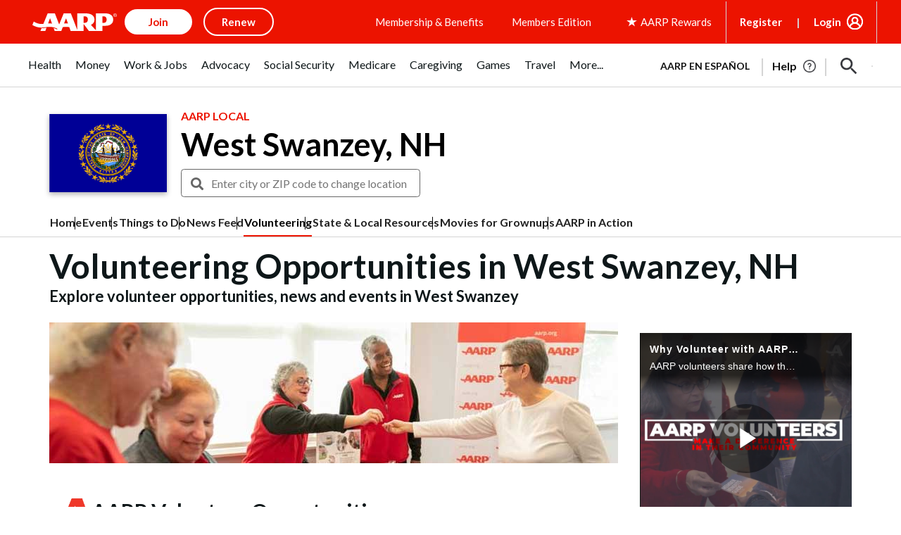

--- FILE ---
content_type: text/html; charset=utf-8
request_url: https://www.google.com/recaptcha/api2/aframe
body_size: 266
content:
<!DOCTYPE HTML><html><head><meta http-equiv="content-type" content="text/html; charset=UTF-8"></head><body><script nonce="MQOBsO62DhaOnaueLnhEkw">/** Anti-fraud and anti-abuse applications only. See google.com/recaptcha */ try{var clients={'sodar':'https://pagead2.googlesyndication.com/pagead/sodar?'};window.addEventListener("message",function(a){try{if(a.source===window.parent){var b=JSON.parse(a.data);var c=clients[b['id']];if(c){var d=document.createElement('img');d.src=c+b['params']+'&rc='+(localStorage.getItem("rc::a")?sessionStorage.getItem("rc::b"):"");window.document.body.appendChild(d);sessionStorage.setItem("rc::e",parseInt(sessionStorage.getItem("rc::e")||0)+1);localStorage.setItem("rc::h",'1769083727663');}}}catch(b){}});window.parent.postMessage("_grecaptcha_ready", "*");}catch(b){}</script></body></html>